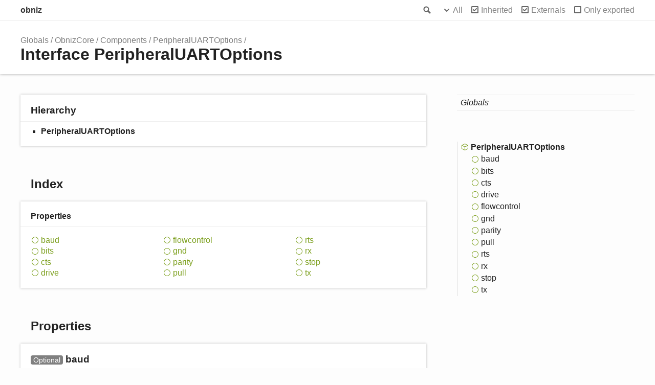

--- FILE ---
content_type: text/html; charset=utf-8
request_url: https://obniz.github.io/obniz/obnizjs/interfaces/obnizcore.components.peripheraluartoptions.html
body_size: 2481
content:
<!doctype html>
<html class="default no-js">
<head>
	<meta charset="utf-8">
	<meta http-equiv="X-UA-Compatible" content="IE=edge">
	<title>PeripheralUARTOptions | obniz</title>
	<meta name="description" content="">
	<meta name="viewport" content="width=device-width, initial-scale=1">
	<link rel="stylesheet" href="../assets/css/main.css">
</head>
<body>
<header>
	<div class="tsd-page-toolbar">
		<div class="container">
			<div class="table-wrap">
				<div class="table-cell" id="tsd-search" data-index="../assets/js/search.js" data-base="..">
					<div class="field">
						<label for="tsd-search-field" class="tsd-widget search no-caption">Search</label>
						<input id="tsd-search-field" type="text" />
					</div>
					<ul class="results">
						<li class="state loading">Preparing search index...</li>
						<li class="state failure">The search index is not available</li>
					</ul>
					<a href="../index.html" class="title">obniz</a>
				</div>
				<div class="table-cell" id="tsd-widgets">
					<div id="tsd-filter">
						<a href="#" class="tsd-widget options no-caption" data-toggle="options">Options</a>
						<div class="tsd-filter-group">
							<div class="tsd-select" id="tsd-filter-visibility">
								<span class="tsd-select-label">All</span>
								<ul class="tsd-select-list">
									<li data-value="public">Public</li>
									<li data-value="protected">Public/Protected</li>
									<li data-value="private" class="selected">All</li>
								</ul>
							</div>
							<input type="checkbox" id="tsd-filter-inherited" checked />
							<label class="tsd-widget" for="tsd-filter-inherited">Inherited</label>
							<input type="checkbox" id="tsd-filter-externals" checked />
							<label class="tsd-widget" for="tsd-filter-externals">Externals</label>
							<input type="checkbox" id="tsd-filter-only-exported" />
							<label class="tsd-widget" for="tsd-filter-only-exported">Only exported</label>
						</div>
					</div>
					<a href="#" class="tsd-widget menu no-caption" data-toggle="menu">Menu</a>
				</div>
			</div>
		</div>
	</div>
	<div class="tsd-page-title">
		<div class="container">
			<ul class="tsd-breadcrumb">
				<li>
					<a href="../index.html">Globals</a>
				</li>
				<li>
					<a href="../modules/obnizcore.html">ObnizCore</a>
				</li>
				<li>
					<a href="../modules/obnizcore.components.html">Components</a>
				</li>
				<li>
					<a href="obnizcore.components.peripheraluartoptions.html">PeripheralUARTOptions</a>
				</li>
			</ul>
			<h1>Interface PeripheralUARTOptions</h1>
		</div>
	</div>
</header>
<div class="container container-main">
	<div class="row">
		<div class="col-8 col-content">
			<section class="tsd-panel tsd-hierarchy">
				<h3>Hierarchy</h3>
				<ul class="tsd-hierarchy">
					<li>
						<span class="target">PeripheralUARTOptions</span>
					</li>
				</ul>
			</section>
			<section class="tsd-panel-group tsd-index-group">
				<h2>Index</h2>
				<section class="tsd-panel tsd-index-panel">
					<div class="tsd-index-content">
						<section class="tsd-index-section ">
							<h3>Properties</h3>
							<ul class="tsd-index-list">
								<li class="tsd-kind-property tsd-parent-kind-interface"><a href="obnizcore.components.peripheraluartoptions.html#baud" class="tsd-kind-icon">baud</a></li>
								<li class="tsd-kind-property tsd-parent-kind-interface"><a href="obnizcore.components.peripheraluartoptions.html#bits" class="tsd-kind-icon">bits</a></li>
								<li class="tsd-kind-property tsd-parent-kind-interface"><a href="obnizcore.components.peripheraluartoptions.html#cts" class="tsd-kind-icon">cts</a></li>
								<li class="tsd-kind-property tsd-parent-kind-interface"><a href="obnizcore.components.peripheraluartoptions.html#drive" class="tsd-kind-icon">drive</a></li>
								<li class="tsd-kind-property tsd-parent-kind-interface"><a href="obnizcore.components.peripheraluartoptions.html#flowcontrol" class="tsd-kind-icon">flowcontrol</a></li>
								<li class="tsd-kind-property tsd-parent-kind-interface"><a href="obnizcore.components.peripheraluartoptions.html#gnd" class="tsd-kind-icon">gnd</a></li>
								<li class="tsd-kind-property tsd-parent-kind-interface"><a href="obnizcore.components.peripheraluartoptions.html#parity" class="tsd-kind-icon">parity</a></li>
								<li class="tsd-kind-property tsd-parent-kind-interface"><a href="obnizcore.components.peripheraluartoptions.html#pull" class="tsd-kind-icon">pull</a></li>
								<li class="tsd-kind-property tsd-parent-kind-interface"><a href="obnizcore.components.peripheraluartoptions.html#rts" class="tsd-kind-icon">rts</a></li>
								<li class="tsd-kind-property tsd-parent-kind-interface"><a href="obnizcore.components.peripheraluartoptions.html#rx" class="tsd-kind-icon">rx</a></li>
								<li class="tsd-kind-property tsd-parent-kind-interface"><a href="obnizcore.components.peripheraluartoptions.html#stop" class="tsd-kind-icon">stop</a></li>
								<li class="tsd-kind-property tsd-parent-kind-interface"><a href="obnizcore.components.peripheraluartoptions.html#tx" class="tsd-kind-icon">tx</a></li>
							</ul>
						</section>
					</div>
				</section>
			</section>
			<section class="tsd-panel-group tsd-member-group ">
				<h2>Properties</h2>
				<section class="tsd-panel tsd-member tsd-kind-property tsd-parent-kind-interface">
					<a name="baud" class="tsd-anchor"></a>
					<h3><span class="tsd-flag ts-flagOptional">Optional</span> baud</h3>
					<div class="tsd-signature tsd-kind-icon">baud<span class="tsd-signature-symbol">:</span> <span class="tsd-signature-type">undefined</span><span class="tsd-signature-symbol"> | </span><span class="tsd-signature-type">number</span></div>
					<aside class="tsd-sources">
						<ul>
							<li>Defined in src/obniz/libs/io_peripherals/uart.ts:37</li>
						</ul>
					</aside>
					<div class="tsd-comment tsd-typography">
						<div class="lead">
							<p>Uart baud rate. efault is 115200bps</p>
						</div>
					</div>
				</section>
				<section class="tsd-panel tsd-member tsd-kind-property tsd-parent-kind-interface">
					<a name="bits" class="tsd-anchor"></a>
					<h3><span class="tsd-flag ts-flagOptional">Optional</span> bits</h3>
					<div class="tsd-signature tsd-kind-icon">bits<span class="tsd-signature-symbol">:</span> <a href="../modules/obnizcore.components.html#bittype" class="tsd-signature-type">BitType</a></div>
					<aside class="tsd-sources">
						<ul>
							<li>Defined in src/obniz/libs/io_peripherals/uart.ts:48</li>
						</ul>
					</aside>
					<div class="tsd-comment tsd-typography">
						<div class="lead">
							<p>Uart bits. Default is 8bit</p>
						</div>
					</div>
				</section>
				<section class="tsd-panel tsd-member tsd-kind-property tsd-parent-kind-interface">
					<a name="cts" class="tsd-anchor"></a>
					<h3><span class="tsd-flag ts-flagOptional">Optional</span> cts</h3>
					<div class="tsd-signature tsd-kind-icon">cts<span class="tsd-signature-symbol">:</span> <span class="tsd-signature-type">undefined</span><span class="tsd-signature-symbol"> | </span><span class="tsd-signature-type">number</span></div>
					<aside class="tsd-sources">
						<ul>
							<li>Defined in src/obniz/libs/io_peripherals/uart.ts:69</li>
						</ul>
					</aside>
					<div class="tsd-comment tsd-typography">
						<div class="lead">
							<p>Pin no of cts</p>
						</div>
					</div>
				</section>
				<section class="tsd-panel tsd-member tsd-kind-property tsd-parent-kind-interface">
					<a name="drive" class="tsd-anchor"></a>
					<h3><span class="tsd-flag ts-flagOptional">Optional</span> drive</h3>
					<div class="tsd-signature tsd-kind-icon">drive<span class="tsd-signature-symbol">:</span> <a href="../modules/obnizcore.components.html#drivetype" class="tsd-signature-type">DriveType</a></div>
					<aside class="tsd-sources">
						<ul>
							<li>Defined in src/obniz/libs/io_peripherals/uart.ts:74</li>
						</ul>
					</aside>
					<div class="tsd-comment tsd-typography">
						<div class="lead">
							<p>Pin drive type.</p>
						</div>
					</div>
				</section>
				<section class="tsd-panel tsd-member tsd-kind-property tsd-parent-kind-interface">
					<a name="flowcontrol" class="tsd-anchor"></a>
					<h3><span class="tsd-flag ts-flagOptional">Optional</span> flowcontrol</h3>
					<div class="tsd-signature tsd-kind-icon">flowcontrol<span class="tsd-signature-symbol">:</span> <a href="../modules/obnizcore.components.html#flowcontroltype" class="tsd-signature-type">FlowControlType</a></div>
					<aside class="tsd-sources">
						<ul>
							<li>Defined in src/obniz/libs/io_peripherals/uart.ts:59</li>
						</ul>
					</aside>
					<div class="tsd-comment tsd-typography">
						<div class="lead">
							<p>Uart flow control type.
							Default is off.</p>
						</div>
					</div>
				</section>
				<section class="tsd-panel tsd-member tsd-kind-property tsd-parent-kind-interface">
					<a name="gnd" class="tsd-anchor"></a>
					<h3><span class="tsd-flag ts-flagOptional">Optional</span> gnd</h3>
					<div class="tsd-signature tsd-kind-icon">gnd<span class="tsd-signature-symbol">:</span> <span class="tsd-signature-type">undefined</span><span class="tsd-signature-symbol"> | </span><span class="tsd-signature-type">number</span></div>
					<aside class="tsd-sources">
						<ul>
							<li>Defined in src/obniz/libs/io_peripherals/uart.ts:32</li>
						</ul>
					</aside>
					<div class="tsd-comment tsd-typography">
						<div class="lead">
							<p>Gnd pin no</p>
						</div>
					</div>
				</section>
				<section class="tsd-panel tsd-member tsd-kind-property tsd-parent-kind-interface">
					<a name="parity" class="tsd-anchor"></a>
					<h3><span class="tsd-flag ts-flagOptional">Optional</span> parity</h3>
					<div class="tsd-signature tsd-kind-icon">parity<span class="tsd-signature-symbol">:</span> <a href="../modules/obnizcore.components.html#paritytype" class="tsd-signature-type">ParityType</a></div>
					<aside class="tsd-sources">
						<ul>
							<li>Defined in src/obniz/libs/io_peripherals/uart.ts:53</li>
						</ul>
					</aside>
					<div class="tsd-comment tsd-typography">
						<div class="lead">
							<p>Uart parity check. Default is &quot;off&quot;</p>
						</div>
					</div>
				</section>
				<section class="tsd-panel tsd-member tsd-kind-property tsd-parent-kind-interface">
					<a name="pull" class="tsd-anchor"></a>
					<h3><span class="tsd-flag ts-flagOptional">Optional</span> pull</h3>
					<div class="tsd-signature tsd-kind-icon">pull<span class="tsd-signature-symbol">:</span> <a href="../modules/obnizcore.components.html#pulltype" class="tsd-signature-type">PullType</a></div>
					<aside class="tsd-sources">
						<ul>
							<li>Defined in src/obniz/libs/io_peripherals/uart.ts:79</li>
						</ul>
					</aside>
					<div class="tsd-comment tsd-typography">
						<div class="lead">
							<p>Pin pull type</p>
						</div>
					</div>
				</section>
				<section class="tsd-panel tsd-member tsd-kind-property tsd-parent-kind-interface">
					<a name="rts" class="tsd-anchor"></a>
					<h3><span class="tsd-flag ts-flagOptional">Optional</span> rts</h3>
					<div class="tsd-signature tsd-kind-icon">rts<span class="tsd-signature-symbol">:</span> <span class="tsd-signature-type">undefined</span><span class="tsd-signature-symbol"> | </span><span class="tsd-signature-type">number</span></div>
					<aside class="tsd-sources">
						<ul>
							<li>Defined in src/obniz/libs/io_peripherals/uart.ts:64</li>
						</ul>
					</aside>
					<div class="tsd-comment tsd-typography">
						<div class="lead">
							<p>Pin no of rts</p>
						</div>
					</div>
				</section>
				<section class="tsd-panel tsd-member tsd-kind-property tsd-parent-kind-interface">
					<a name="rx" class="tsd-anchor"></a>
					<h3>rx</h3>
					<div class="tsd-signature tsd-kind-icon">rx<span class="tsd-signature-symbol">:</span> <span class="tsd-signature-type">number</span></div>
					<aside class="tsd-sources">
						<ul>
							<li>Defined in src/obniz/libs/io_peripherals/uart.ts:27</li>
						</ul>
					</aside>
					<div class="tsd-comment tsd-typography">
						<div class="lead">
							<p>Pin no of used for receiving data from parts to obniz Board.</p>
						</div>
					</div>
				</section>
				<section class="tsd-panel tsd-member tsd-kind-property tsd-parent-kind-interface">
					<a name="stop" class="tsd-anchor"></a>
					<h3><span class="tsd-flag ts-flagOptional">Optional</span> stop</h3>
					<div class="tsd-signature tsd-kind-icon">stop<span class="tsd-signature-symbol">:</span> <a href="../modules/obnizcore.components.html#stopbittype" class="tsd-signature-type">StopBitType</a></div>
					<aside class="tsd-sources">
						<ul>
							<li>Defined in src/obniz/libs/io_peripherals/uart.ts:43</li>
						</ul>
					</aside>
					<div class="tsd-comment tsd-typography">
						<div class="lead">
							<p>Uart stop bit type.
							Default is 1 Stop bit</p>
						</div>
					</div>
				</section>
				<section class="tsd-panel tsd-member tsd-kind-property tsd-parent-kind-interface">
					<a name="tx" class="tsd-anchor"></a>
					<h3>tx</h3>
					<div class="tsd-signature tsd-kind-icon">tx<span class="tsd-signature-symbol">:</span> <span class="tsd-signature-type">number</span></div>
					<aside class="tsd-sources">
						<ul>
							<li>Defined in src/obniz/libs/io_peripherals/uart.ts:22</li>
						</ul>
					</aside>
					<div class="tsd-comment tsd-typography">
						<div class="lead">
							<p>Pin no of tx is used for sending data from obniz Board to parts.</p>
						</div>
					</div>
				</section>
			</section>
		</div>
		<div class="col-4 col-menu menu-sticky-wrap menu-highlight">
			<nav class="tsd-navigation primary">
				<ul>
					<li class="globals  ">
						<a href="../index.html"><em>Globals</em></a>
					</li>
				</ul>
			</nav>
			<nav class="tsd-navigation secondary menu-sticky">
				<ul class="before-current">
				</ul>
				<ul class="current">
					<li class="current tsd-kind-interface tsd-parent-kind-external-module">
						<a href="obnizcore.components.peripheraluartoptions.html" class="tsd-kind-icon">PeripheralUARTOptions</a>
						<ul>
							<li class=" tsd-kind-property tsd-parent-kind-interface">
								<a href="obnizcore.components.peripheraluartoptions.html#baud" class="tsd-kind-icon">baud</a>
							</li>
							<li class=" tsd-kind-property tsd-parent-kind-interface">
								<a href="obnizcore.components.peripheraluartoptions.html#bits" class="tsd-kind-icon">bits</a>
							</li>
							<li class=" tsd-kind-property tsd-parent-kind-interface">
								<a href="obnizcore.components.peripheraluartoptions.html#cts" class="tsd-kind-icon">cts</a>
							</li>
							<li class=" tsd-kind-property tsd-parent-kind-interface">
								<a href="obnizcore.components.peripheraluartoptions.html#drive" class="tsd-kind-icon">drive</a>
							</li>
							<li class=" tsd-kind-property tsd-parent-kind-interface">
								<a href="obnizcore.components.peripheraluartoptions.html#flowcontrol" class="tsd-kind-icon">flowcontrol</a>
							</li>
							<li class=" tsd-kind-property tsd-parent-kind-interface">
								<a href="obnizcore.components.peripheraluartoptions.html#gnd" class="tsd-kind-icon">gnd</a>
							</li>
							<li class=" tsd-kind-property tsd-parent-kind-interface">
								<a href="obnizcore.components.peripheraluartoptions.html#parity" class="tsd-kind-icon">parity</a>
							</li>
							<li class=" tsd-kind-property tsd-parent-kind-interface">
								<a href="obnizcore.components.peripheraluartoptions.html#pull" class="tsd-kind-icon">pull</a>
							</li>
							<li class=" tsd-kind-property tsd-parent-kind-interface">
								<a href="obnizcore.components.peripheraluartoptions.html#rts" class="tsd-kind-icon">rts</a>
							</li>
							<li class=" tsd-kind-property tsd-parent-kind-interface">
								<a href="obnizcore.components.peripheraluartoptions.html#rx" class="tsd-kind-icon">rx</a>
							</li>
							<li class=" tsd-kind-property tsd-parent-kind-interface">
								<a href="obnizcore.components.peripheraluartoptions.html#stop" class="tsd-kind-icon">stop</a>
							</li>
							<li class=" tsd-kind-property tsd-parent-kind-interface">
								<a href="obnizcore.components.peripheraluartoptions.html#tx" class="tsd-kind-icon">tx</a>
							</li>
						</ul>
					</li>
				</ul>
				<ul class="after-current">
				</ul>
			</nav>
		</div>
	</div>
</div>
<footer class="with-border-bottom">
	<div class="container">
		<h2>Legend</h2>
		<div class="tsd-legend-group">
			<ul class="tsd-legend">
				<li class="tsd-kind-module"><span class="tsd-kind-icon">Module</span></li>
				<li class="tsd-kind-object-literal"><span class="tsd-kind-icon">Object literal</span></li>
				<li class="tsd-kind-variable"><span class="tsd-kind-icon">Variable</span></li>
				<li class="tsd-kind-function"><span class="tsd-kind-icon">Function</span></li>
				<li class="tsd-kind-function tsd-has-type-parameter"><span class="tsd-kind-icon">Function with type parameter</span></li>
				<li class="tsd-kind-index-signature"><span class="tsd-kind-icon">Index signature</span></li>
				<li class="tsd-kind-type-alias"><span class="tsd-kind-icon">Type alias</span></li>
				<li class="tsd-kind-type-alias tsd-has-type-parameter"><span class="tsd-kind-icon">Type alias with type parameter</span></li>
			</ul>
			<ul class="tsd-legend">
				<li class="tsd-kind-enum"><span class="tsd-kind-icon">Enumeration</span></li>
				<li class="tsd-kind-enum-member"><span class="tsd-kind-icon">Enumeration member</span></li>
				<li class="tsd-kind-property tsd-parent-kind-enum"><span class="tsd-kind-icon">Property</span></li>
				<li class="tsd-kind-method tsd-parent-kind-enum"><span class="tsd-kind-icon">Method</span></li>
			</ul>
			<ul class="tsd-legend">
				<li class="tsd-kind-interface"><span class="tsd-kind-icon">Interface</span></li>
				<li class="tsd-kind-interface tsd-has-type-parameter"><span class="tsd-kind-icon">Interface with type parameter</span></li>
				<li class="tsd-kind-constructor tsd-parent-kind-interface"><span class="tsd-kind-icon">Constructor</span></li>
				<li class="tsd-kind-property tsd-parent-kind-interface"><span class="tsd-kind-icon">Property</span></li>
				<li class="tsd-kind-method tsd-parent-kind-interface"><span class="tsd-kind-icon">Method</span></li>
				<li class="tsd-kind-index-signature tsd-parent-kind-interface"><span class="tsd-kind-icon">Index signature</span></li>
			</ul>
			<ul class="tsd-legend">
				<li class="tsd-kind-class"><span class="tsd-kind-icon">Class</span></li>
				<li class="tsd-kind-class tsd-has-type-parameter"><span class="tsd-kind-icon">Class with type parameter</span></li>
				<li class="tsd-kind-constructor tsd-parent-kind-class"><span class="tsd-kind-icon">Constructor</span></li>
				<li class="tsd-kind-property tsd-parent-kind-class"><span class="tsd-kind-icon">Property</span></li>
				<li class="tsd-kind-method tsd-parent-kind-class"><span class="tsd-kind-icon">Method</span></li>
				<li class="tsd-kind-accessor tsd-parent-kind-class"><span class="tsd-kind-icon">Accessor</span></li>
				<li class="tsd-kind-index-signature tsd-parent-kind-class"><span class="tsd-kind-icon">Index signature</span></li>
			</ul>
			<ul class="tsd-legend">
				<li class="tsd-kind-constructor tsd-parent-kind-class tsd-is-inherited"><span class="tsd-kind-icon">Inherited constructor</span></li>
				<li class="tsd-kind-property tsd-parent-kind-class tsd-is-inherited"><span class="tsd-kind-icon">Inherited property</span></li>
				<li class="tsd-kind-method tsd-parent-kind-class tsd-is-inherited"><span class="tsd-kind-icon">Inherited method</span></li>
				<li class="tsd-kind-accessor tsd-parent-kind-class tsd-is-inherited"><span class="tsd-kind-icon">Inherited accessor</span></li>
			</ul>
			<ul class="tsd-legend">
				<li class="tsd-kind-property tsd-parent-kind-class tsd-is-protected"><span class="tsd-kind-icon">Protected property</span></li>
				<li class="tsd-kind-method tsd-parent-kind-class tsd-is-protected"><span class="tsd-kind-icon">Protected method</span></li>
				<li class="tsd-kind-accessor tsd-parent-kind-class tsd-is-protected"><span class="tsd-kind-icon">Protected accessor</span></li>
			</ul>
			<ul class="tsd-legend">
				<li class="tsd-kind-property tsd-parent-kind-class tsd-is-private"><span class="tsd-kind-icon">Private property</span></li>
				<li class="tsd-kind-method tsd-parent-kind-class tsd-is-private"><span class="tsd-kind-icon">Private method</span></li>
				<li class="tsd-kind-accessor tsd-parent-kind-class tsd-is-private"><span class="tsd-kind-icon">Private accessor</span></li>
			</ul>
			<ul class="tsd-legend">
				<li class="tsd-kind-property tsd-parent-kind-class tsd-is-static"><span class="tsd-kind-icon">Static property</span></li>
				<li class="tsd-kind-call-signature tsd-parent-kind-class tsd-is-static"><span class="tsd-kind-icon">Static method</span></li>
			</ul>
		</div>
	</div>
</footer>
<div class="container tsd-generator">
	<p>Generated using <a href="https://typedoc.org/" target="_blank">TypeDoc</a></p>
</div>
<div class="overlay"></div>
<script src="../assets/js/main.js"></script>
<script>if (location.protocol == 'file:') document.write('<script src="../assets/js/search.js"><' + '/script>');</script>
</body>
</html>